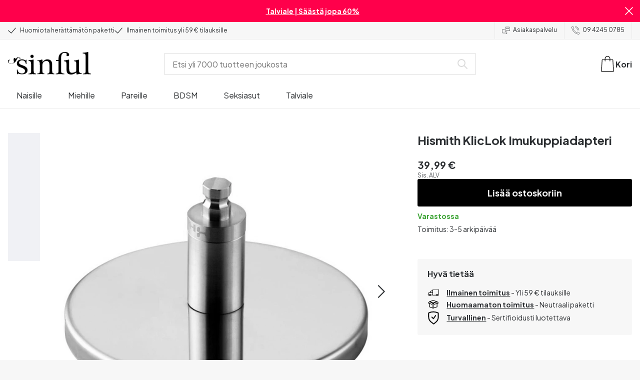

--- FILE ---
content_type: application/javascript; charset=UTF-8
request_url: https://www.sinful.fi/_next/static/chunks/app/p/%5Burl%5D/%5Bsku%5D/page-1bc7610229c1a0e5.js
body_size: 11913
content:
try{!function(){var e="undefined"!=typeof window?window:"undefined"!=typeof global?global:"undefined"!=typeof globalThis?globalThis:"undefined"!=typeof self?self:{},t=(new e.Error).stack;t&&(e._sentryDebugIds=e._sentryDebugIds||{},e._sentryDebugIds[t]="5a0c5206-4eb6-4805-9307-b1612e44d642",e._sentryDebugIdIdentifier="sentry-dbid-5a0c5206-4eb6-4805-9307-b1612e44d642")}()}catch(e){}try{!function(){var e="undefined"!=typeof window?window:"undefined"!=typeof global?global:"undefined"!=typeof globalThis?globalThis:"undefined"!=typeof self?self:{},t=(new e.Error).stack;t&&(e._sentryDebugIds=e._sentryDebugIds||{},e._sentryDebugIds[t]="5a0c5206-4eb6-4805-9307-b1612e44d642",e._sentryDebugIdIdentifier="sentry-dbid-5a0c5206-4eb6-4805-9307-b1612e44d642")}()}catch(e){}(self.webpackChunk_N_E=self.webpackChunk_N_E||[]).push([[8181],{33636:(e,t,i)=>{"use strict";i.d(t,{ProductPageClient:()=>b});var n=i(10283),r=i(36460),a=i(93345),s=i(99170),l=i(47662),o=i(19107),u=i(54925),d=i(83764),c=i(85062),m=i(58363),h=i(20471),p=i(42005),g=i(67664),v=i(5032),f=i(99955),x=i(66112),_=i(99086);let w={description:"description",details:"details",reviews:"reviews",sizeGuide:"size-guide",productHighlights:"product-highlights"};function b(e){var t,i,b,y,j,k,S,z,D,C,$,V,I,N,M,P,U,O,T,E,B,Y,R;let{sku:A,deliveryCountdownData:L,pageUspData:F,pageData:G,productData:H,structuredData:W,categories:q,reviews:K,relatedProducts:Z,pageSizeGuide:J,reviewAllowed:Q,variantSku:X,brandUrl:ee,subBrandUrl:et}=e,ei=(0,o.$y)(),{basket:en}=(0,h.M2)(),{currency:er,locale:ea,i18n:es,storeKey:el}=(0,p.useStoreConfig)(),{track:eo}=(0,_.z1)(),{product:eu,error:ed,isLoading:ec}=(0,s.useProductByKey)({productKey:A,includeDiscontinued:!0,fallbackData:null!=H?H:void 0}),em=!(R=eu)||!!(0,x.Oh)(R.masterVariant.attributes,"discontinued"),{categories:eh}=(0,s.useProductCategoryBySku)({fallbackData:q,sku:A}),ep=(0,s.findCategoryWithPriorityOrder)(null!=(N=(null==eh?void 0:eh.length)?eh:q)?N:[]),eg=(0,a.mapProductAssets)(G,null==eu?void 0:eu.masterVariant.sku),ev=(0,m.useRef)(null),ef=(0,m.useRef)(null),ex=(0,u.Py)(A,null!=(M=null==eg?void 0:eg.product_name)?M:"",null!=K?K:void 0),{data:e_,isValidating:ew}=(0,s.useStocksBySkus)({skus:[Number(null==eu?void 0:eu.masterVariant.sku),...null!=(P=null==Z?void 0:Z.map(e=>Number(e.masterVariant.sku)))?P:[],...null!=(U=null==eu?void 0:eu.variants.map(e=>Number(e.sku)))?U:[]]}),eb=(0,s.getSelectedProductVariant)(eu,X),ey=(null==H||null==(t=H.allStickers)?void 0:t.length)?(null==eu||null==(i=eu.allStickers)?void 0:i.slice(0,2))||(null==eb||null==(b=eb.stickers)?void 0:b.slice(0,2)):void 0,ej=(null==eb?void 0:eb.stickers)&&(null==eb?void 0:eb.stickers.length)>0,ek=!!eu&&!(0,s.isAllVariantsOutOfStock)(eu,e_),eS=!eu&&!ed,ez=null==eb||null==(y=eb.attributes)?void 0:y.find(e=>"kink_audience"===e.name),eD=null==eb||null==(j=eb.attributes)?void 0:j.find(e=>"target_audience"===e.name),eC=null==eb||null==(k=eb.attributes)?void 0:k.find(e=>"product_highlights"===e.name),e$=(0,m.useMemo)(()=>{if(null==eC?void 0:eC.value)return eC.value.filter(e=>e.label)},[null==eC?void 0:eC.value]),eV=e$&&e$.length>0,eI=(0,m.useMemo)(()=>{let e=[w.description,w.details,w.reviews,w.sizeGuide];return eV&&e.push(w.productHighlights),e},[eV]),eN=(0,m.useMemo)(()=>({value:eI,type:"multiple"}),[eI]),{accordionConfig:eM,setValue:eP}=(0,o.g$)({defaultValue:eV?w.productHighlights:w.description,staticConfig:eN}),eU=(null!=(O=null==ez||null==(S=ez.value)?void 0:S.map(e=>e.key.toString()))?O:[]).toString(),eO=(null!=(T=null==eD||null==(z=eD.value)?void 0:z.map(e=>e.key.toString()))?T:[]).toString(),eT=null==eb?void 0:eb.attributes,eE=null!=(E=null==(D=(0,x.vZ)(eT,"product_group"))?void 0:D.toString())?E:"",eB=null!=(B=null==(C=(0,x.E2)(eT,"product_sub_group"))?void 0:C.label)?B:"",eY=(0,x.vZ)(eT,"special_freight"),eR=(0,m.useMemo)(()=>[(0,g.IG)({attribute:null==ez?void 0:ez.name,value:eU.split(","),filterOutIfKeyIsNotFound:!0}),(0,g.IG)({attribute:null==eD?void 0:eD.name,value:eO.split(","),filterOutIfKeyIsNotFound:!0}),em?{type:"or",params:{filters:[(0,g.IG)({attribute:"product_group",value:eE}),(0,g.IG)({attribute:"product_sub_group",value:eB})].filter(v.q3)}}:void 0].filter(v.q3),[null==ez?void 0:ez.name,null==eD?void 0:eD.name,eU,eO,em,eE,eB]),{placement:eA,sliderProps:eL}=(0,m.useMemo)(()=>(0,g.bC)({filters:eR,i18n:es,productSubGroup:eB,sku:A,variantSku:X,discontinued:em,inStock:ek,store:el}),[eR,es,em,ek,el,eB,A,X]),eF=(0,m.useCallback)(async(e,t)=>{var i;eP(e),await (0,f.uk)(150),null==(i=t.current)||i.scrollIntoView({behavior:"smooth",block:"start"})},[eP]),eG=(0,m.useCallback)(async()=>{await eF(w.sizeGuide,ev)},[eF]),eH=(0,m.useCallback)(async()=>{await eF(w.reviews,ef)},[eF]),eW=(0,m.useCallback)((e,t)=>{if(!eu)return null;let i=t.map(e=>{var t;return null==(t=(0,s.getSelectedProductVariant)(e))?void 0:t.sku}).filter(e=>void 0!==e),r=[eu,...t].map(e=>(0,g._k)({currency:er,locale:ea,basket:en,product:e,variant:X,storeKey:el}));return(0,n.jsx)(h.F7,{items:r,isDisabled:e,relatedProducts:i})},[en,er,ea,eu,X,el]),eq=(0,m.useCallback)(e=>{var t,i,n;if(!eu)return;let r=(0,s.productToTrackingItem)({product:eu,locale:ea,variantSku:e,store:el,numberOfReviews:null==ex?void 0:ex.summary.reviewCount,reviewScore:null==ex?void 0:ex.summary.value});r&&eo("viewProduct",{items:[r],totalInclVat:null!=(i=null==(t=eu.masterVariant.price)?void 0:t.value.centAmount)?i:0,soluteConversionId:null!=(n=null==ei?void 0:ei.get("soluteclid"))?n:void 0})},[ea,eu,null==ex?void 0:ex.summary.reviewCount,null==ex?void 0:ex.summary.value,ei,el,eo]),eK=(0,m.useCallback)(e=>{let t=(null==ei?void 0:ei.get("contain"))==="1"?{contain:1}:void 0,i=new URLSearchParams(ei||"");i.set("variantSku",e),t?i.set("contain","1"):i.delete("contain");let n="".concat(window.location.pathname,"?").concat(i.toString());window.history.replaceState({variantSku:e,...t},"",n),eq(e)},[ei,eq]);(0,m.useEffect)(()=>{Q&&setTimeout(()=>{eF(w.reviews,ef).catch(()=>{})},1e3)},[eF,Q]);let eZ=null==eh?void 0:eh.filter(e=>e.content_type===r.ContentType.CategoryPage).map(e=>({href:e.url,label:e.name})),eJ="gray92",eQ=K&&K.length>0;return(0,n.jsxs)(l.az,{backgroundColor:"white",width:"full",children:[(0,n.jsxs)(l.mc,{pb:"xl",flex:!0,flexDirection:"column",children:[(0,n.jsx)(a.BreadcrumbContainer,{productCategory:ep,isLoadingInitialData:eS}),"top"===eA&&(!ew||em)&&eL.map(e=>(0,n.jsx)(s.RecommendationSliderContainer,{...e},e.header)),W&&(0,n.jsx)(d.BA,{...W}),(0,n.jsxs)(l.az,{flex:!0,flexDirection:"column",gap:"xl2",children:[(0,n.jsx)(a.ProductPage,{usps:F,product:eg,infoSlot:(0,n.jsx)(s.ProductInfo,{product:eu,stickers:ey,hasVariantStickers:ej,productIsLoading:ec,defaultRelatedProducts:Z,variantSku:X,onVariantChange:eK,name:eg.product_name||eg.title,isLoadingInitialData:eS||ew,renderAction:eW,stockData:e_,discontinued:em,sizeGuideLinkSlot:!!J&&(0,n.jsxs)("a",{onClick:eG,className:(0,l.UV)({textDecoration:"underline",cursor:"pointer",paddingBottom:"md",fontSize:"sm"}),children:[(0,n.jsx)(l.so,{size:"lg",className:(0,l.UV)({mr:"xs2"})}),es.t("product_page.text_size_guide")]}),deliveryCountdownSlot:!!L&&!eY&&(0,n.jsx)(a.DeliveryCountdown,{...L,className:(0,l.UV)({marginBottom:"xs2"})}),reviewEngineSlot:(null==F||null==($=F.review)?void 0:$.review_widget)?(0,n.jsx)(l.az,{flex:!0,fontSize:"sm",minHeight:"5",marginBottom:"xs1",children:(0,n.jsx)(a.ReviewEngine,{widgetType:null==F||null==(V=F.review)?void 0:V.review_widget})}):(0,n.jsx)(n.Fragment,{}),productReviewLinkSlot:eQ?(0,n.jsxs)(n.Fragment,{children:[!!(null==ex?void 0:ex.summary.reviewCount)&&(0,n.jsx)("button",{onClick:eH,className:(0,l.UV)({cursor:"pointer",width:"fit",all:"unset",outline:"revert"}),tabIndex:0,"aria-label":es.t("product_page.review_link_description"),children:(0,n.jsxs)(l.az,{flex:!0,columnGap:"xs2",alignItems:"center",children:[(0,n.jsx)(o.ge,{value:null==ex?void 0:ex.summary.value,readonly:!0,size:{mobile:"md"},spaceBetween:"xs3"}),(0,n.jsxs)(l.EY,{size:"xs",className:(0,l.UV)({textDecoration:"underline",textUnderlineOffset:"2px"}),children:[null==ex?void 0:ex.summary.reviewCount," ",es.t("product_page.reviews_text")]})]})}),!(null==ex?void 0:ex.summary.reviewCount)&&ex.isLoadingInitialData&&(0,n.jsx)(l.az,{height:"5"})]}):void 0,hideInStockDeliveryMessage:!!L}),detailsSlot:(0,n.jsx)(l.az,{children:(0,n.jsxs)(o.nD,{...eM,children:[eV&&(0,n.jsxs)(o.nD.Item,{value:"product-highlights",borderColor:eJ,children:[(0,n.jsx)(o.nD.Header,{boldOnTrigger:!0,children:(0,n.jsx)(l.EY,{as:"h2",size:"md",className:(0,l.UV)({fontWeight:"inherit"}),children:es.t("product_page.highlights")})}),(0,n.jsx)(o.nD.Content,{children:(0,n.jsx)(l.az,{flex:!0,flexDirection:"column",gap:"md",children:e$.map((e,t)=>(0,n.jsxs)(l.az,{flex:!0,alignItems:"flex-start",children:[(0,n.jsx)(l.Pz,{strokeWidth:2,className:(0,l.UV)({marginRight:"xs1",fontSize:"xs",color:"fullBlack",flexShrink:0,marginTop:"xs3"})}),(0,n.jsx)(l.EY,{size:"sm",children:e.label})]},t))})})]}),eg.description&&(0,n.jsxs)(o.nD.Item,{value:"description",borderColor:eJ,children:[(0,n.jsx)(o.nD.Header,{boldOnTrigger:!0,children:(0,n.jsx)(l.EY,{as:"h2",size:"md",className:(0,l.UV)({fontWeight:"inherit"}),children:es.t("product_page.description")})}),(0,n.jsx)(o.nD.Content,{children:eV?(0,n.jsx)(a.JsonRichText,{elementProps:{className:(0,l.UV)({fontSize:"md",lineHeight:"1.2"})},node:eg.description}):(0,n.jsx)(a.ReadMoreLessRichText,{node:eg.description,className:(0,l.UV)({fontSize:"md",lineHeight:"1.2"})})})]}),eu&&(0,n.jsxs)(o.nD.Item,{value:"details",borderColor:eJ,children:[(0,n.jsx)(o.nD.Header,{boldOnTrigger:!0,children:(0,n.jsx)(l.EY,{as:"h2",size:"md",className:(0,l.UV)({fontWeight:"inherit"}),children:es.t("product_page.details")})}),(0,n.jsx)(o.nD.Content,{children:(0,n.jsx)(s.ProductAttributes,{brandUrl:ee,subBrandUrl:et,specifications:eu.productSpecifications[null!=X?X:eu.masterVariant.sku],sku:null!=(Y=null!=X?X:eu.masterVariant.sku)?Y:void 0,attributes:null==eb?void 0:eb.attributes,categories:eZ})})]}),(0,n.jsxs)(o.nD.Item,{value:"reviews",ref:ef,borderColor:eJ,children:[(0,n.jsx)(o.nD.Header,{boldOnTrigger:!0,children:(0,n.jsxs)(l.az,{flex:!0,alignItems:"center",gap:"xs1",children:[(0,n.jsx)(l.EY,{as:"h2",size:"md",className:(0,l.UV)({fontWeight:"inherit"}),children:es.t("product_page.reviews")}),!!(null==ex?void 0:ex.summary.reviewCount)&&(0,n.jsxs)(n.Fragment,{children:[(0,n.jsx)(o.ge,{value:ex.summary.value,readonly:!0,className:(0,l.UV)({paddingTop:{tablet:"xs3"}}),size:{mobile:"md",tablet:"sm"}}),(0,n.jsx)(l.EY,{children:"".concat(ex.summary.value," (").concat(ex.summary.reviewCount,")")})]})]})}),(0,n.jsxs)(o.nD.Content,{children:[(0,n.jsx)(u.KA,{...ex,hasSizeGuide:!!J,addReviewEnabled:Q}),!ex.hasReachedEnd&&(0,n.jsx)(l.az,{flex:!0,justifyContent:"center",pt:"xs",children:(0,n.jsx)(l.$n,{size:"small",type:"light",onClick:ex.fetchMore,disabled:ex.isValidating,className:(0,l.UV)({fontSize:"md",minWidth:"24",paddingTop:"xs1",paddingBottom:"xs3",paddingLeft:"xl3",paddingRight:"xl3"}),children:ex.isValidating?(0,n.jsx)(l.Ip,{}):es.t("category_page.load_more")})})]})]}),(null==J?void 0:J.size_guide)&&(0,n.jsxs)(o.nD.Item,{value:"size-guide",ref:ev,borderColor:eJ,children:[(0,n.jsx)(o.nD.Header,{boldOnTrigger:!0,children:(0,n.jsx)(l.EY,{as:"h2",size:"md",className:(0,l.UV)({fontWeight:"inherit"}),children:es.t("product_page.text_size_guide")})}),(0,n.jsx)(o.nD.Content,{children:(0,n.jsx)(r.SizeGuide,{...J})})]})]})})}),"bottom"===eA&&(0,n.jsx)(s.RecommendationSliderList,{sliderProps:eL})]})]}),(0,n.jsx)(c.PowerStep,{deliveryCountdownData:L,widgetType:null==F||null==(I=F.review)?void 0:I.review_widget},A)]})}},34922:(e,t,i)=>{Promise.resolve().then(i.bind(i,52091)),Promise.resolve().then(i.bind(i,33636)),Promise.resolve().then(i.bind(i,49770)),Promise.resolve().then(i.bind(i,42005)),Promise.resolve().then(i.bind(i,19107))},49770:(e,t,i)=>{"use strict";i.d(t,{ReviewProvider:()=>l});var n=i(10283),r=i(54925),a=i(99955);let s={getProductReviews:(0,a.C6)(e=>({endpoint:"/v1/review/product/".concat(e.productKey),method:"GET",parameters:{locale:"fi-FI",page:e.page}}),{host:"https://prod-router.sinfulservice.dk/api",headers:{Authorization:"Bearer ".concat("2|vuByooQUtexK4tUJqZw2IRDxe0g60q9d1TNkhBLv")}}),createProductReview:(0,a.C6)(e=>({endpoint:"/v1/reviews",method:"POST",body:JSON.stringify(e)}),{host:"https://prod-router.sinfulservice.dk/api",headers:{Authorization:"Bearer ".concat("2|vuByooQUtexK4tUJqZw2IRDxe0g60q9d1TNkhBLv")}})};function l(e){let{children:t}=e;return(0,n.jsx)(r.mA,{provider:s,children:t})}},52091:(e,t,i)=>{"use strict";i.d(t,{ProductPageWithSideEffect:()=>h});var n=i(58363),r=i(93345),a=i(42005),s=i(99170),l=i(54925),o=i(99086),u=i(83341),d=i(33636),c=i(67664),m=i(20471);function h(e){var t,i,h,p,g,v,f,x;let{productData:_,reviews:w,pageData:b,sku:y,...j}=e,[k,S]=(0,n.useState)(!1),z=(0,u.useSearchParams)(),{track:D}=(0,o.z1)(),{product:C,isValidating:$}=(0,s.useProductByKey)({productKey:y,fallbackData:null!=_?_:void 0}),V=b.related_products,{updateBasketItem:I,basket:N}=(0,m.M2)(),{data:M}=(0,s.useStocksBySkus)({skus:[Number(null==C?void 0:C.masterVariant.sku),...null!=(t=null==V?void 0:V.map(e=>Number(e)))?t:[],...null!=(i=null==C?void 0:C.variants.map(e=>Number(e.sku)))?i:[]]}),P=(0,r.mapProductAssets)(b,null==C?void 0:C.masterVariant.sku),U=(0,l.Py)(y,null!=(h=null==P?void 0:P.product_name)?h:"",null!=w?w:void 0),{locale:O,storeKey:T,currency:E}=(0,a.useStoreConfig)(),B=null!=(p=null==z?void 0:z.get("variantSku"))?p:null==C?void 0:C.masterVariant.sku,Y=(null==z?void 0:z.get("review"))==="allowed",R=(null==z?void 0:z.get("addToCart"))==="true",A=B?"".concat(window.location.pathname,"?variantSku=").concat(B):window.location.pathname,L=(0,n.useCallback)(()=>{var e,t,i;if(!C)return;let n=(0,s.productToTrackingItem)({product:C,locale:O,variantSku:B,store:T,numberOfReviews:null==U?void 0:U.summary.reviewCount,reviewScore:null==U?void 0:U.summary.value});n&&D("viewProduct",{items:[n],totalInclVat:null!=(t=null==(e=C.masterVariant.price)?void 0:e.value.centAmount)?t:0,soluteConversionId:null!=(i=null==z?void 0:z.get("soluteclid"))?i:void 0})},[O,C,null==U?void 0:U.summary.reviewCount,null==U?void 0:U.summary.value,z,T,D,B]);(0,n.useEffect)(()=>{U.isValidating||$||k||Y||(L(),S(!0))},[null==C?void 0:C.key,U.isValidating,$]),(0,n.useEffect)(()=>{var e;let t=!!B&&(null==(e=(0,s.getStock)(M,B))?void 0:e.inStock);R&&C&&t?(I([(0,c._k)({currency:E,locale:O,basket:N,product:C,variant:B,storeKey:T})].map(e=>({item:e,quantity:e.quantity}))),history.replaceState(null,"",A)):R&&C&&!1===t&&history.replaceState(null,"",A)},[R,C,M,B]);let F=function(e){var t,i,n,r,a,s,l,o,u,d;let{product:c,productPage:m,productReview:h,stockData:p,locale:g}=e;if(c&&m&&h)return{name:m.product_name||m.title,description:null==(t=c.description)?void 0:t[g],sku:c.masterVariant.sku,slug:c.slug[g],productKey:c.key,image:null==(i=c.masterVariant.images[0])?void 0:i.url,brand:{name:null==(s=c.masterVariant.attributes)||null==(a=s.find(e=>"brand"===e.name))||null==(r=a.value)||null==(n=r[0])?void 0:n.label},offers:{inStock:null!=(u=null==p||null==(l=p.find(e=>e.sku===c.masterVariant.sku))?void 0:l.inStock)&&u,price:(null!=(d=null==(o=c.masterVariant.scopedPrice)?void 0:o.value.centAmount)?d:0)/100},aggregateRating:{ratingValue:h.summary.value,reviewCount:h.summary.reviewCount},reviews:h.reviews.map(e=>({title:e.title,reviewBody:e.description,datePublished:e.date,author:{name:e.reviewerName},reviewRating:{ratingValue:e.reviewScore}}))}}({product:_,productPage:b,productReview:U,locale:O,stockData:M});return(0,n.createElement)(d.ProductPageClient,{...j,canonicals:null!=(g=j.canonicals)?g:void 0,deliveryCountdownData:null!=(v=j.deliveryCountdownData)?v:void 0,pageSizeGuide:null!=(f=j.pageSizeGuide)?f:void 0,productData:_,categories:null!=(x=j.categories)?x:void 0,reviews:w,pageData:b,sku:y,key:b.uid,reviewAllowed:Y,variantSku:B,structuredData:F})}},54925:(e,t,i)=>{"use strict";i.d(t,{KA:()=>S,Py:()=>z,mA:()=>g});var n=i(58363),r=i(10283),a=i(19968),s=i(42005),l=i(47662),o=i(84940),u=i.n(o),d=i(19107),c=i(16961),m=i(95955),h=i(95844),p=(0,n.createContext)({});function g(e){return(0,r.jsx)(p.Provider,{value:e.provider,children:e.children})}function v(){return(0,n.useContext)(p)}function f(e){let{title:t,reviewScore:i,description:n,reviewerName:a,date:o,thirdPartyReview:c,machineTranslated:m,translatedFrom:h}=e,{i18n:p}=(0,s.useStoreConfig)(),g=u()(o).format("D. MMM. YYYY").toLowerCase();return(0,r.jsxs)(l.az,{flex:!0,flexDirection:"column",borderBottom:1,paddingBottom:"sm",gap:"xs",children:[(0,r.jsxs)(l.az,{flex:!0,flexDirection:"column",gap:"xs2",children:[(0,r.jsx)(l.EY,{className:(0,l.UV)({paddingBottom:"xs3"}),bold:!0,children:t}),(0,r.jsxs)(l.az,{flex:!0,alignItems:"center",children:[(0,r.jsx)(d.ge,{value:i,readonly:!0,size:"xs1"}),(0,r.jsxs)(l.EY,{size:"xs",color:"gray140",children:[a," - ",g,m&&!!h&&" |\xa0".concat(p.t("product_page.original_language"),": ").concat(h)]})]})]}),n&&(0,r.jsx)(d.qp,{className:(0,l.UV)({fontSize:"sm"}),children:n}),(0,r.jsxs)(l.az,{flex:!0,alignItems:"center",gap:"xs1",children:[!c&&(0,r.jsx)(l.Pz,{size:"xs",strokeWidth:2}),(0,r.jsx)(l.EY,{size:"xs",color:"gray140",children:c?p.t("product_page.supplier"):p.t("product_page.confirmed_purchase")})]})]})}var x="n9r8a72";function _(){let[e,t]=(0,n.useState)(!1),[i,r]=(0,n.useState)(!1),[a,l]=(0,n.useState)(!1),{createProductReview:o}=v();return(0,s.a6)(o,"error",()=>(l(!1),t(!0))),(0,s.a6)(o,"success",()=>(l(!1),r(!0))),(0,s.a6)(o,"start",()=>{t(!1),r(!1),l(!0)}),{error:e,success:i,isFetching:a,clear:()=>{t(!1),r(!1)}}}function w(e){var t,i,a,o;let{productName:u,productKey:p,isOpen:g,onClose:f,hasSizeGuide:w}=e,{i18n:b}=(0,s.useStoreConfig)(),{register:y,formState:{errors:j},handleSubmit:k,control:S}=function(){let{i18n:e}=(0,s.useStoreConfig)(),t=(0,n.useMemo)(()=>h.z.object({name:h.z.string().min(1,{message:"".concat(e.t("product_page.review_form.review_content_validation_message"))}),email:h.z.string().min(1,{message:"".concat(e.t("product_page.review_form.review_content_validation_message"))}),headline:h.z.string().min(1,{message:"".concat(e.t("product_page.review_form.review_content_validation_message"))}),review:h.z.string().min(1,{message:"".concat(e.t("product_page.review_form.review_content_validation_message"))}),rating:h.z.number().min(1,{message:"".concat(e.t("product_page.review_form.review_content_validation_message"))})}),[e]);return(0,c.mN)({mode:"onBlur",defaultValues:{name:"",email:"",headline:"",review:"",rating:0},resolver:(0,m.u)(t)})}(),{createReview:z}=function(){let{locale:e}=(0,s.useStoreConfig)(),{createProductReview:t}=v();return{createReview:async function(i){await t({...i,locale:e})}}}(),{isFetching:D}=_(),C=[{label:b.t("product_page.review_form.option_yes"),value:!0},{label:b.t("product_page.review_form.option_no"),value:!1}],$=[{label:b.t("product_page.review_form.option_solo"),value:"solo"},{label:b.t("product_page.review_form.option_with_partner"),value:"with_partner"},{label:b.t("product_page.review_form.option_both"),value:"both_ways"},{label:b.t("product_page.review_form.option_no_answer"),value:"prefer_not_to_answer"}],V=[{label:b.t("product_page.review_form.option_normal_size"),value:"neutral"},{label:b.t("product_page.review_form.option_large_size"),value:"too_large"},{label:b.t("product_page.review_form.option_small_size"),value:"too_small"}],[I,N]=(0,n.useState)(C[0].value),[M,P]=(0,n.useState)(w?"":$[0].value),[U,O]=(0,n.useState)(w?V[0].value:""),T=(0,n.useMemo)(()=>e=>{let{field:t,formState:{errors:i}}=e;return(0,r.jsxs)(l.az,{className:(0,l.$z)((0,l.UV)({outline:"none"}),i.rating?"n9r8a70":""),position:"relative",py:"xs",px:"xs2","aria-label":b.t("product_page.review_form.star_rating_title"),tabIndex:0,children:[(0,r.jsx)(d.ge,{...t,size:{mobile:"xl3",tablet:"xl3"},reviewIndicatorSize:{mobile:"lg",tablet:"md"},maxValue:5,readonly:!1,spaceBetween:"xs"}),i.rating&&(0,r.jsx)("span",{role:"alert",className:"n9r8a74",children:i.rating.message})]})},[b]),E=k(e=>z({author:e.name,content:e.review,ratings:{general_rating:e.rating},title:e.headline,email:e.email,product_key:p,extra_user_information:{would_recommend:I,usage_type:M,size_fits:U}}));return(0,r.jsx)(d.aF,{isOpen:g,onClose:f,headerClassName:"n9r8a75",header:(0,r.jsx)(d.L3,{}),children:(0,r.jsx)("form",{onSubmit:E,children:(0,r.jsxs)(l.az,{flex:!0,flexDirection:"column",justifyContent:"center",px:{mobile:"md",tablet:"lg1"},pb:"xl3",children:[(0,r.jsx)(l.EY,{size:{mobile:"lg",tablet:"xl"},bold:!0,className:(0,l.UV)({mb:"xs"}),children:b.t("product_page.review_form.title")}),(0,r.jsx)(l.EY,{size:{mobile:"sm",tablet:"md"},className:(0,l.UV)({marginBottom:{mobile:"xs",tablet:"sm"}}),children:u}),(0,r.jsx)(l.az,{mb:{mobile:"xs",tablet:"sm"},children:(0,r.jsx)(c.xI,{name:"rating",control:S,render:T})}),(0,r.jsx)(l.EY,{className:(0,l.UV)({marginBottom:"sm"}),children:b.t("product_page.review_form.under_star_rating_text")}),(0,r.jsxs)(l.az,{display:"flex",flexDirection:"column",rowGap:"md",children:[(0,r.jsx)(l.az,{children:(0,r.jsx)(d.fs,{className:(0,l.$z)((0,l.UV)({height:"28"}),"n9r8a71"),placeholder:b.t("product_page.review_form.review_content_input_placeholder"),...y("review",{required:!0}),error:null==(t=j.review)?void 0:t.message,"data-testid":"review"})}),(0,r.jsx)(l.az,{children:(0,r.jsx)(d.ks,{placeholder:b.t("product_page.review_form.headline_input_placeholder"),...y("headline",{required:!0}),error:null==(i=j.headline)?void 0:i.message,"data-testid":"headline"})}),(0,r.jsxs)(l.az,{children:[(0,r.jsx)(l.EY,{children:b.t("product_page.review_form.feedback_recommendation")}),(0,r.jsx)(d.z6,{"aria-label":b.t("product_page.review_form.feedback_recommendation"),value:I,onChange:N,className:(0,l.UV)({paddingTop:"xs"}),children:(0,r.jsx)(l.xA,{rowGap:"xs1",children:C.map((e,t)=>(0,r.jsxs)(d.z6.Option,{value:e.value,className:(0,l.UV)({alignItems:"center"}),children:[(0,r.jsx)(d.z6.Icon,{}),(0,r.jsx)(l.EY,{size:"sm",className:(0,l.UV)({paddingLeft:"xs"}),children:e.label})]},t))})})]}),w?(0,r.jsxs)(l.az,{children:[(0,r.jsx)(l.EY,{children:b.t("product_page.review_form.feedback_size")}),(0,r.jsx)(d.z6,{"aria-label":b.t("product_page.review_form.feedback_size"),value:U,onChange:O,className:(0,l.UV)({paddingTop:"xs"}),children:(0,r.jsx)(l.xA,{rowGap:"xs1",children:V.map((e,t)=>(0,r.jsxs)(d.z6.Option,{value:e.value,className:(0,l.UV)({alignItems:"center"}),children:[(0,r.jsx)(d.z6.Icon,{}),(0,r.jsx)(l.EY,{size:"sm",className:(0,l.UV)({paddingLeft:"xs"}),children:e.label})]},t))})})]}):(0,r.jsxs)(l.az,{children:[(0,r.jsx)(l.EY,{children:b.t("product_page.review_form.feedback_usage")}),(0,r.jsx)(d.z6,{"aria-label":b.t("product_page.review_form.feedback_usage"),value:M,onChange:P,className:(0,l.UV)({paddingTop:"xs"}),children:(0,r.jsx)(l.xA,{rowGap:"xs1",children:$.map((e,t)=>(0,r.jsxs)(d.z6.Option,{value:e.value,className:(0,l.UV)({alignItems:"center"}),children:[(0,r.jsx)(d.z6.Icon,{}),(0,r.jsx)(l.EY,{size:"sm",className:(0,l.UV)({paddingLeft:"xs"}),children:e.label})]},t))})})]}),(0,r.jsxs)(l.az,{display:{mobile:"block",tablet:"flex"},gap:"md",children:[(0,r.jsx)(l.az,{width:{mobile:"full",tablet:"1/2"},mb:"md",children:(0,r.jsx)(d.ks,{placeholder:b.t("product_page.review_form.name_input_placeholder"),...y("name",{required:!0}),"data-testid":"name",error:null==(a=j.name)?void 0:a.message})}),(0,r.jsx)(l.az,{width:{mobile:"full",tablet:"1/2"},mb:"xl",children:(0,r.jsx)(d.ks,{type:"email",placeholder:b.t("product_page.review_form.email_input_placeholder"),...y("email",{required:!0}),error:null==(o=j.email)?void 0:o.message,"data-testid":"email"})})]})]}),(0,r.jsx)(l.$n,{type:"light",disabled:D,className:(0,l.UV)({alignSelf:"center",mb:"xs",px:"xl3"}),onSubmit:E,children:b.t("product_page.review_form.submit_button_text")}),(0,r.jsx)(l.EY,{size:"sm",className:(0,l.$z)(x,"n9r8a73"),children:(0,d.e2)(b.t("product_page.review_form.conditions"),{a:d.Link})})]})})})}function b(e){let{productKey:t,productName:i,className:a,hasSizeGuide:o}=e,{i18n:u}=(0,s.useStoreConfig)(),[c,{setTrue:m,setFalse:h}]=(0,d.Cg)(!0),{error:p,clear:g,success:v}=_(),f=(0,n.useCallback)(()=>{h(),g()},[g,h]),b=(0,n.useCallback)(()=>{g(),m()},[g,m]);return(0,r.jsxs)(l.az,{className:a,children:[(0,r.jsx)(l.$n,{type:"secondary",onClick:m,children:u.t("product_page.review_form.button_to_open_review_form")}),(0,r.jsx)(w,{isOpen:c&&!v&&!p,onClose:h,productName:i,productKey:t,hasSizeGuide:o}),(0,r.jsx)(y,{isOpen:v,onClose:f,children:(0,r.jsx)(l.EY,{size:"sm",className:x,children:(0,d.e2)(u.t("product_page.review_form.success_messages_content"),{a:d.Link})})}),(0,r.jsxs)(y,{isOpen:!!p,onClose:f,children:[(0,r.jsx)(l.EY,{size:"sm",className:x,children:(0,d.e2)(u.t("product_page.review_form.error_messages_content"),{a:d.Link})}),(0,r.jsx)(l.$n,{type:"secondary",onClick:b,children:u.t("product_page.review_form.text_retry_button")})]})]})}function y(e){let{children:t,isOpen:i,onClose:n}=e;return(0,r.jsx)(d.aF,{isOpen:i,onClose:n,children:(0,r.jsx)(l.az,{flex:!0,alignItems:"center",flexDirection:"column",rowGap:"md",p:"md",pb:"xl",children:t})})}function j(e){let{value:t,maxValue:i,reviewCount:a,starCount:o}=e,u=Array.from(Array(i).keys()).reverse(),{i18n:c}=(0,s.useStoreConfig)();return(0,r.jsxs)("div",{className:"_8kcfhi0",children:[(0,r.jsxs)("div",{className:"_8kcfhi1",children:[(0,r.jsx)(l.EY,{role:"heading",className:"_1f8og7819 _1f8og7823",children:t.toFixed(1)}),(0,r.jsx)(l.az,{flex:!0,alignItems:"center",className:(0,l.UV)({marginBottom:{mobile:"md",tablet:"none"}}),children:(0,r.jsx)(l.EY,{className:(0,l.UV)({fontSize:"xs",textAlign:"center"}),children:c.t("product_page.based_on_review_count",{count:a})})})]}),(0,r.jsx)(l.xA,{columns:"auto auto 1fr auto",rows:"repeat(".concat(u.length,", 1fr)"),rowGap:{mobile:"xs",tablet:"sm"},columnGap:{mobile:"xs1",tablet:"xs"},justifyItems:"center",alignItems:"center",className:"_8kcfhi2",children:u.map(e=>(0,r.jsxs)(n.Fragment,{children:[(0,r.jsx)(l.EY,{size:"sm",children:e+1}),(0,r.jsx)(l.vn,{type:"FULL",size:"xs"}),(0,r.jsx)(d.z2,{value:o[(e+1).toString()]/a||0,maxValue:1,height:"6px",rounded:!0}),(0,r.jsx)(l.EY,{className:(0,l.UV)({justifySelf:"start"}),wordBreak:"keep-all",size:"sm",children:o[(e+1).toString()]})]},e))})]})}var k={disabled:"_1a8p1y7a _1a8p1y77d yrijtokz _7go9my6a",default:"_1a8p1y7a _1a8p1y77d yrijtokz"};function S(e){let{summary:t,reviews:i,productName:n,productKey:a,addReviewEnabled:o,hasSizeGuide:u}=e,{i18n:d}=(0,s.useStoreConfig)();return(0,r.jsxs)(r.Fragment,{children:[!i.length&&(0,r.jsxs)(l.az,{alignItems:"center",flexDirection:"column",p:"xl",flex:!0,children:[(0,r.jsx)(l.az,{marginBottom:"md",alignItems:"center",textAlign:"center",children:(0,r.jsx)(l.EY,{bold:!0,size:"lg",children:d.t("product_page.review_no_data")})}),(0,r.jsx)(l.EY,{align:"center",children:d.t("product_page.review_no_data_text")})]}),(0,r.jsx)(l.az,{className:k[!i.length?"disabled":"default"],children:(0,r.jsx)(j,{...t})}),o&&(0,r.jsx)(b,{productName:n,productKey:a,className:"_1a8p1y7a _1a8p1y77d yrijtokz",hasSizeGuide:u}),!!i.length&&(0,r.jsxs)(l.az,{display:"flex",flexDirection:"column",gap:"md1",children:[(0,r.jsx)(l.EY,{size:"lg",bold:!0,className:(0,l.UV)({display:"block"}),children:d.t("product_page.review_list_header",{count:t.reviewCount})}),i.map((e,t)=>(0,r.jsx)(f,{...e},t))]})]})}function z(e,t,i){var r,s;let{data:l,isValidating:o,setSize:u,size:d,error:c}=function(e){let{getProductReviews:t}=v();async function i(i){let{data:n}=await t({productKey:e,page:i+1});return n}return(0,a.Ay)(t=>[t,"product_review",e],i,{refreshInterval:0,revalidateOnFocus:!1,refreshWhenHidden:!1,refreshWhenOffline:!1,revalidateOnReconnect:!1,revalidateAll:!1,revalidateIfStale:!1,revalidateFirstPage:!1})}(e),m=(0,n.useCallback)(async()=>{await u(d+1)},[u,d]),h=null!=(r=null==l?void 0:l.map(e=>e.reviews).flat())?r:i,[p]=null!=(s=null==l?void 0:l.slice(-1))?s:[];return{summary:{value:(null==p?void 0:p.stars)||0,maxValue:5,reviewCount:(null==p?void 0:p.count)||0,starCount:(null==p?void 0:p.aggregated)||{}},reviews:(null==h?void 0:h.map(e=>{var t;return{title:e.title,reviewScore:e.rating,description:e.content,reviewerName:e.author,thirdPartyReview:1===e.third_party_review,machineTranslated:e.machine_translated,translatedFrom:e.translated_from_locale&&(null==(t=e.translated_from_language)?void 0:t[e.translated_from_locale]),date:new Date(e.created_at)}}))||[],productName:t,productKey:e,fetchMore:m,hasReachedEnd:(null==p?void 0:p.current_page)===(null==p?void 0:p.last_page),isValidating:o||!1,isLoadingInitialData:!l&&!c}}},84940:function(e){e.exports=function(){"use strict";var e="millisecond",t="second",i="minute",n="hour",r="week",a="month",s="quarter",l="year",o=/^(\d{4})-?(\d{1,2})-?(\d{0,2})[^0-9]*(\d{1,2})?:?(\d{1,2})?:?(\d{1,2})?.?(\d{1,3})?$/,u=/\[([^\]]+)]|Y{2,4}|M{1,4}|D{1,2}|d{1,4}|H{1,2}|h{1,2}|a|A|m{1,2}|s{1,2}|Z{1,2}|SSS/g,d=function(e,t,i){var n=String(e);return!n||n.length>=t?e:""+Array(t+1-n.length).join(i)+e},c="en",m={};m[c]={name:"en",weekdays:"Sunday_Monday_Tuesday_Wednesday_Thursday_Friday_Saturday".split("_"),months:"January_February_March_April_May_June_July_August_September_October_November_December".split("_")};var h=function(e){return e instanceof f},p=function(e,t,i){var n;if(!e)return null;if("string"==typeof e)m[e]&&(n=e),t&&(m[e]=t,n=e);else{var r=e.name;m[r]=e,n=r}return i||(c=n),n},g=function(e,t,i){if(h(e))return e.clone();var n=t?"string"==typeof t?{format:t,pl:i}:t:{};return n.date=e,new f(n)},v={s:d,z:function(e){var t=-e.utcOffset(),i=Math.abs(t);return(t<=0?"+":"-")+d(Math.floor(i/60),2,"0")+":"+d(i%60,2,"0")},m:function(e,t){var i=12*(t.year()-e.year())+(t.month()-e.month()),n=e.clone().add(i,a),r=t-n<0,s=e.clone().add(i+(r?-1:1),a);return Number(-(i+(t-n)/(r?n-s:s-n))||0)},a:function(e){return e<0?Math.ceil(e)||0:Math.floor(e)},p:function(o){return({M:a,y:l,w:r,d:"day",h:n,m:i,s:t,ms:e,Q:s})[o]||String(o||"").toLowerCase().replace(/s$/,"")},u:function(e){return void 0===e}};v.l=p,v.i=h,v.w=function(e,t){return g(e,{locale:t.$L,utc:t.$u})};var f=function(){function d(e){this.$L=this.$L||p(e.locale,null,!0)||c,this.parse(e)}var h=d.prototype;return h.parse=function(e){this.$d=function(e){var t=e.date,i=e.utc;if(null===t)return new Date(NaN);if(v.u(t))return new Date;if(t instanceof Date)return new Date(t);if("string"==typeof t&&!/Z$/i.test(t)){var n=t.match(o);if(n)return i?new Date(Date.UTC(n[1],n[2]-1,n[3]||1,n[4]||0,n[5]||0,n[6]||0,n[7]||0)):new Date(n[1],n[2]-1,n[3]||1,n[4]||0,n[5]||0,n[6]||0,n[7]||0)}return new Date(t)}(e),this.init()},h.init=function(){var e=this.$d;this.$y=e.getFullYear(),this.$M=e.getMonth(),this.$D=e.getDate(),this.$W=e.getDay(),this.$H=e.getHours(),this.$m=e.getMinutes(),this.$s=e.getSeconds(),this.$ms=e.getMilliseconds()},h.$utils=function(){return v},h.isValid=function(){return"Invalid Date"!==this.$d.toString()},h.isSame=function(e,t){var i=g(e);return this.startOf(t)<=i&&i<=this.endOf(t)},h.isAfter=function(e,t){return g(e)<this.startOf(t)},h.isBefore=function(e,t){return this.endOf(t)<g(e)},h.$g=function(e,t,i){return v.u(e)?this[t]:this.set(i,e)},h.year=function(e){return this.$g(e,"$y",l)},h.month=function(e){return this.$g(e,"$M",a)},h.day=function(e){return this.$g(e,"$W","day")},h.date=function(e){return this.$g(e,"$D","date")},h.hour=function(e){return this.$g(e,"$H",n)},h.minute=function(e){return this.$g(e,"$m",i)},h.second=function(e){return this.$g(e,"$s",t)},h.millisecond=function(t){return this.$g(t,"$ms",e)},h.unix=function(){return Math.floor(this.valueOf()/1e3)},h.valueOf=function(){return this.$d.getTime()},h.startOf=function(e,s){var o=this,u=!!v.u(s)||s,d=v.p(e),c=function(e,t){var i=v.w(o.$u?Date.UTC(o.$y,t,e):new Date(o.$y,t,e),o);return u?i:i.endOf("day")},m=function(e,t){return v.w(o.toDate()[e].apply(o.toDate(),(u?[0,0,0,0]:[23,59,59,999]).slice(t)),o)},h=this.$W,p=this.$M,g=this.$D,f="set"+(this.$u?"UTC":"");switch(d){case l:return u?c(1,0):c(31,11);case a:return u?c(1,p):c(0,p+1);case r:var x=this.$locale().weekStart||0,_=(h<x?h+7:h)-x;return c(u?g-_:g+(6-_),p);case"day":case"date":return m(f+"Hours",0);case n:return m(f+"Minutes",1);case i:return m(f+"Seconds",2);case t:return m(f+"Milliseconds",3);default:return this.clone()}},h.endOf=function(e){return this.startOf(e,!1)},h.$set=function(r,s){var o,u=v.p(r),d="set"+(this.$u?"UTC":""),c=((o={}).day=d+"Date",o.date=d+"Date",o[a]=d+"Month",o[l]=d+"FullYear",o[n]=d+"Hours",o[i]=d+"Minutes",o[t]=d+"Seconds",o[e]=d+"Milliseconds",o)[u],m="day"===u?this.$D+(s-this.$W):s;if(u===a||u===l){var h=this.clone().set("date",1);h.$d[c](m),h.init(),this.$d=h.set("date",Math.min(this.$D,h.daysInMonth())).toDate()}else c&&this.$d[c](m);return this.init(),this},h.set=function(e,t){return this.clone().$set(e,t)},h.get=function(e){return this[v.p(e)]()},h.add=function(e,s){var o,u=this;e=Number(e);var d=v.p(s),c=function(t){var i=g(u);return v.w(i.date(i.date()+Math.round(t*e)),u)};if(d===a)return this.set(a,this.$M+e);if(d===l)return this.set(l,this.$y+e);if("day"===d)return c(1);if(d===r)return c(7);var m=((o={})[i]=6e4,o[n]=36e5,o[t]=1e3,o)[d]||1,h=this.valueOf()+e*m;return v.w(h,this)},h.subtract=function(e,t){return this.add(-1*e,t)},h.format=function(e){var t=this;if(!this.isValid())return"Invalid Date";var i=e||"YYYY-MM-DDTHH:mm:ssZ",n=v.z(this),r=this.$locale(),a=this.$H,s=this.$m,l=this.$M,o=r.weekdays,d=r.months,c=function(e,n,r,a){return e&&(e[n]||e(t,i))||r[n].substr(0,a)},m=function(e){return v.s(a%12||12,e,"0")},h=r.meridiem||function(e,t,i){var n=e<12?"AM":"PM";return i?n.toLowerCase():n},p={YY:String(this.$y).slice(-2),YYYY:this.$y,M:l+1,MM:v.s(l+1,2,"0"),MMM:c(r.monthsShort,l,d,3),MMMM:d[l]||d(this,i),D:this.$D,DD:v.s(this.$D,2,"0"),d:String(this.$W),dd:c(r.weekdaysMin,this.$W,o,2),ddd:c(r.weekdaysShort,this.$W,o,3),dddd:o[this.$W],H:String(a),HH:v.s(a,2,"0"),h:m(1),hh:m(2),a:h(a,s,!0),A:h(a,s,!1),m:String(s),mm:v.s(s,2,"0"),s:String(this.$s),ss:v.s(this.$s,2,"0"),SSS:v.s(this.$ms,3,"0"),Z:n};return i.replace(u,function(e,t){return t||p[e]||n.replace(":","")})},h.utcOffset=function(){return-(15*Math.round(this.$d.getTimezoneOffset()/15))},h.diff=function(e,o,u){var d,c=v.p(o),m=g(e),h=6e4*(m.utcOffset()-this.utcOffset()),p=this-m,f=v.m(this,m);return f=((d={})[l]=f/12,d[a]=f,d[s]=f/3,d[r]=(p-h)/6048e5,d.day=(p-h)/864e5,d[n]=p/36e5,d[i]=p/6e4,d[t]=p/1e3,d)[c]||p,u?f:v.a(f)},h.daysInMonth=function(){return this.endOf(a).$D},h.$locale=function(){return m[this.$L]},h.locale=function(e,t){if(!e)return this.$L;var i=this.clone();return i.$L=p(e,t,!0),i},h.clone=function(){return v.w(this.toDate(),this)},h.toDate=function(){return new Date(this.$d)},h.toJSON=function(){return this.toISOString()},h.toISOString=function(){return this.$d.toISOString()},h.toString=function(){return this.$d.toUTCString()},d}();return g.prototype=f.prototype,g.extend=function(e,t){return e(t,f,g),g},g.locale=p,g.isDayjs=h,g.unix=function(e){return g(1e3*e)},g.en=m[c],g.Ls=m,g}()},85062:(e,t,i)=>{"use strict";i.d(t,{PowerStep:()=>p});var n=i(10283),r=i(20471),a=i(42005),s=i(99170),l=i(47662),o=i(58363),u=i(87200),d={uid:"blta1943e6450bfb7bb",_version:2,locale:"fi-fi",created_at:"2023-11-02T07:07:55.941Z",freight_threshold:59,title:"Ilmainen toimitus",updated_at:"2025-05-23T08:43:39.372Z",SSG_TYPE:"free_freight"},c=i(29181),m=i(67664),h=i(93345);function p(e){var t,i,a,s,o;let{deliveryCountdownData:u,widgetType:m}=e,{basket:p,loading:v}=(0,r.M2)(),f=null!=(a=null==p?void 0:p.subTotal)?a:0,x=null!=(s=null==p?void 0:p.shippingPrice)?s:0,_=null!=(o=null==p?void 0:p.optimisticData)&&o,w=null===c.s||void 0===c.s||null==(i=c.s.usp_primary)||null==(t=i.usp_lines)?void 0:t[0];return(0,n.jsx)(r.iw,{ProductSlider:g,freeDeliveryBarSlot:d&&(0,n.jsx)(h.FreeDeliveryBar,{subTotalCent:f,shippingPriceCent:x,optimisticData:_,loading:v,globalFreeFreightData:d}),footerSlot:(0,n.jsxs)(l.az,{flex:!0,flexDirection:"column",gap:"xs1",paddingTop:"xs1",fontSize:"sm",children:[u?(0,n.jsx)(h.DeliveryCountdown,{...u}):(0,n.jsxs)(l.az,{flex:!0,alignItems:"center",columnGap:"xs1",children:[(0,n.jsx)(l.Fn,{size:"h3"})," ",null==w?void 0:w.usp_line]}),m&&(0,n.jsx)(l.az,{flex:!0,children:(0,n.jsx)(h.ReviewEngine,{widgetType:m})})]})})}function g(e){var t,i,d;let{skus:c}=e,h=(0,u.f)("ps_recommendations"),{i18n:p}=(0,a.useStoreConfig)(),{basket:g}=(0,r.M2)(),v=(0,o.useCallback)(async e=>{h(e,"powerstep_1")},[h]),f=(0,o.useCallback)(async e=>{h(e,"powerstep_2")},[h]),x="power step",_={allowFillIfNecessaryToReachNumberOfRecommendations:!0,allowReplacingOfRecentlyShownRecommendations:!1,numberOfRecommendations:20,prioritizeDiversityBetweenRequests:!1,recommendVariant:!0},w={listName:"powerstep",headerProps:{className:(0,l.UV)({paddingBottom:{mobile:"xs",tablet:"md1"},fontSize:{mobile:"h3",tablet:"h2"}})},slidesPerView:{mobile:1.8,tablet:2.2},slideClassName:(0,l.UV)({border:3}),spaceBetween:{mobile:"sm"},hiddenProductKeys:null!=(d=null==g?void 0:g.items.map(e=>e.key))?d:[],productCardClassName:(0,l.UV)({backgroundColor:"white"}),listType:"powerstep",hasPeekSliderNav:!0},b=null==c?void 0:c[0],y=null==b||null==(t=b.brand)?void 0:t.key,j=null==b||null==(i=b.brand)?void 0:i.label;return(0,n.jsxs)(n.Fragment,{children:[b&&(0,n.jsx)(s.RecommendationSliderContainer,{...w,className:(0,l.UV)({paddingBottom:"xl2"}),onAddToBasket:v,recommendationPayload:{logic:"purchasedWithProduct",displayedAtLocationType:x,productAndVariantId:b,settings:_},header:p.t("power_step_page.text_recommendation_slider"),imgBackground:"white"}),y&&(0,n.jsx)(s.RecommendationSliderContainer,{...w,className:(0,l.UV)({paddingBottom:"xl2"}),onAddToBasket:f,recommendationPayload:{logic:"popular",basedOn:"MostPurchased",displayedAtLocationType:x,settings:_,sinceMinutesAgo:43829,filters:[{type:"addBrandIdFilter",params:{brandIds:[y],negated:!1}}]},header:(0,m.Z7)(p.t("power_step_page.brand_slider_title",{x:j})),imgBackground:"white"})]})}},87200:(e,t,i)=>{"use strict";i.d(t,{f:()=>o});var n=i(20471),r=i(42005),a=i(99086),s=i(67664),l=i(58363);function o(e){let{basket:t,updateBasketItem:i}=(0,n.M2)(),{currency:o,locale:u,storeKey:d}=(0,r.useStoreConfig)(),{track:c}=(0,a.z1)(),{getToken:m}=(0,n.D9)();return(0,l.useCallback)((r,a,l)=>{let h=(0,s._k)({product:r,basket:t,currency:o,locale:u,storeKey:d,variant:l}),p=(0,n.fc)({item:{...h,quantity:h.quantity-1},newQuantity:h.quantity,coupon:(0,n.Sw)(t),listName:e,listType:a}),g=t?(0,n.LF)(t,p.sku):[];c("updateBasket",{items:[p],allBasketItems:[...g,p],basketId:m("BASKET_ID"),orderId:m("ORDER_ID")}),i([h].map(e=>({item:e,quantity:e.quantity})),!0).catch(()=>{})},[t,o,u,d,c,i,m,e])}}},e=>{e.O(0,[3699,7926,8258,5646,7662,3345,9181,7664,471,2983,6681,7358],()=>e(e.s=34922)),_N_E=e.O()}]);